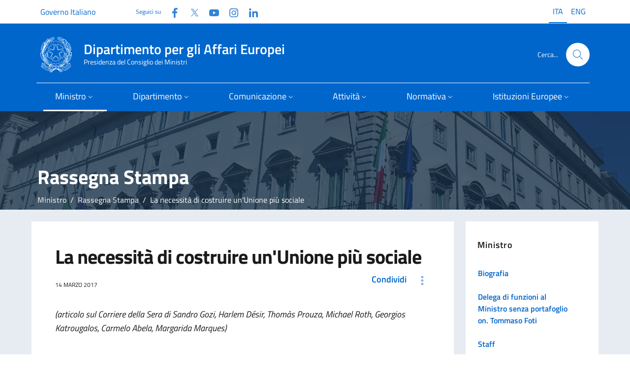

--- FILE ---
content_type: text/html; charset=utf-8
request_url: https://www.affarieuropei.gov.it/it/ministro/rassegna-stampa/la-necessita-di-costruire-ununione-piu-sociale/
body_size: 15071
content:
<!doctype html>
<html lang="it">

<head>
  <meta charset="utf-8">
  <meta http-equiv="x-ua-compatible" content="ie=edge">
  <meta name="viewport" content="width=device-width, initial-scale=1">
  <meta name="keyword" content="Sandro Gozi,Unione sociale">
  <meta name="description" content="&lt;p&gt;&amp;quot;Dopo la crisi dobbiamo far ripartire l&amp;#39;economia in maniera sostenibile anche sul piano ambientale&amp;quot;, scrive il Sottosegretario Gozi insieme ai&amp;nbsp;Ministri degli Affari europei dei partiti progressisti in un articolo pubblicato sul Corriere della Sera. &amp;quot;Abbiamo bisogno di un forte impegno sociale dell&amp;#39;Unione Europea da inserire nella prossima dichiarazione di Roma il 25 marzo, con cui vogliamo promuovere un nuovo accordo sull&amp;#39;Unione sociale&amp;quot;.&lt;/p&gt;">
   
  <title>Dipartimento per gli Affari Europei - La necessit&#xE0; di costruire un&#x27;Unione pi&#xF9; sociale</title>

  <!-- Bootstrap Italia CSS -->
  <link rel="stylesheet" href="/css/bootstrap-italia.min.css">
  
  <!-- CookieConsent -->
  <link rel="stylesheet" type="text/css" href="/css/cookieconsent.css" />
  <link rel="stylesheet" type="text/css" href="/css/iframemanager.css" />

  <!-- Bootstrap Italia custom CSS -->
  <!-- <link href="/css/compiled/bootstrap-italia-custom.min.css" rel="stylesheet"> -->

  <!-- App styles -->
  <link rel="stylesheet" href="/css/base.css">

  <!-- Favicons -->
  <link rel="apple-touch-icon" sizes="180x180" href="/media/iuyoiv5m/apple-icon-180x180.png">
  <link rel="apple-touch-icon" sizes="152x152" href="/media/z5wf1d5r/apple-icon-152x152.png">
  <link rel="apple-touch-icon" sizes="144x144" href="/media/uvtn53ck/apple-icon-144x144.png">
  <link rel="apple-touch-icon" sizes="114x114" href="/media/l5sh5xkv/apple-icon-114x114.png">
  <link rel="apple-touch-icon" sizes="57x57" href="/media/csmjat51/apple-icon-57x57.png">
  <link rel="apple-touch-icon" sizes="72x72" href="/media/rucd2ryp/apple-icon-72x72.png">
  <link rel="apple-touch-icon" sizes="76x76" href="/media/ogjba1s2/apple-icon-76x76.png">
  <link rel="apple-touch-icon" sizes="60x60" href="/media/5s4egp2q/apple-icon-60x60.png">
  <link rel="apple-touch-icon" sizes="120x120" href="/media/wgvnpt0k/apple-icon-120x120.png">
  <link rel="icon" sizes="96x96" type="image/png" href="/media/vhmgkc2b/favicon-96x96.png">
  <link rel="icon" sizes="32x32" type="image/png" href="/media/o1li5lwq/favicon-32x32.png">
  <link rel="icon" sizes="16x16" type="image/png" href="/media/1xif3hzr/favicon-16x16.png">
  <link rel="icon" href="/img/favicons/favicon.ico">
  <meta name="theme-color" content="#0066CC">

  <!-- Twitter -->
  <meta name="twitter:card" content="summary_large_image">
  <meta name="twitter:url" content="https://www.affarieuropei.gov.it/it/ministro/rassegna-stampa/la-necessita-di-costruire-ununione-piu-sociale/" />
  <meta name="twitter:site" content="https://x.com/dippoliticheUe">
  <meta name="twitter:creator" content="Dipartimento per gli Affari Europei">
  <meta name="twitter:title" content="La necessit&amp;#224; di costruire un&amp;#39;Unione pi&amp;#249; sociale" />
  <meta name="twitter:description" content="&amp;amp;quot;Dopo la crisi dobbiamo far ripartire l&amp;amp;#39;economia in maniera sostenibile anche sul piano ambientale&amp;amp;quot;, scrive il Sottosegretario Gozi insieme ai&amp;amp;nbsp;Ministri degli Affari europei dei partiti progressisti in un articolo pubblicato sul Corriere della Sera. &amp;amp;quot;Abbiamo bisogno di un forte impegno sociale dell&amp;amp;#39;Unione Europea da inserire nella prossima dichiarazione di Roma il 25 marzo, con cui vogliamo promuovere un nuovo accordo sull&amp;amp;#39;Unione sociale&amp;amp;quot;." />

  <!-- Facebook -->
  <link rel="canonical" href="https://www.affarieuropei.gov.it/it/ministro/rassegna-stampa/la-necessita-di-costruire-ununione-piu-sociale/" />
  <meta property="og:type" />
  <meta property="og:url" content="https://www.affarieuropei.gov.it/it/ministro/rassegna-stampa/la-necessita-di-costruire-ununione-piu-sociale/" />
  <meta property="og:title" content="La necessit&amp;#224; di costruire un&amp;#39;Unione pi&amp;#249; sociale" />
  <meta property="og:description" content="&amp;amp;quot;Dopo la crisi dobbiamo far ripartire l&amp;amp;#39;economia in maniera sostenibile anche sul piano ambientale&amp;amp;quot;, scrive il Sottosegretario Gozi insieme ai&amp;amp;nbsp;Ministri degli Affari europei dei partiti progressisti in un articolo pubblicato sul Corriere della Sera. &amp;amp;quot;Abbiamo bisogno di un forte impegno sociale dell&amp;amp;#39;Unione Europea da inserire nella prossima dichiarazione di Roma il 25 marzo, con cui vogliamo promuovere un nuovo accordo sull&amp;amp;#39;Unione sociale&amp;amp;quot;." />
  <meta property="og:site_name" content="Dipartimento per gli Affari Europei" />
  <meta property="og:updated_time" content="2024-06-17T18:18:39.727Z" />
   
  <!-- images --> 
  
  <script src="/scripts/vendor/jquery.min.js"></script>
  <!-- Matomo -->
  <script>
      var _paq = window._paq = window._paq || [];
      /* tracker methods like "setCustomDimension" should be called before "trackPageView" */
      _paq.push(['trackPageView']);
      _paq.push(['enableLinkTracking']);
      (function() {
        var u="https://ingestion.webanalytics.italia.it/";
        _paq.push(['setTrackerUrl', u+'matomo.php']);
        _paq.push(['setSiteId', '41756']);
        var d=document, g=d.createElement('script'), s=d.getElementsByTagName('script')[0];
        g.async=true; g.src=u+'matomo.js'; s.parentNode.insertBefore(g,s);
      })();
  </script>
  <!-- End Matomo Code -->
</head>

<body class="">


    
<section class="it-hero-wrapper it-hero-wrapper--int it-dark it-overlay">   
    <div class="img-responsive-wrapper">
      <div class="img-responsive">
        <div class="img-wrapper"><img src="/img/palazzo chigi rerum1.jpg" title="titolo immagine"
            alt="descrizione immagine"></div>
      </div>
    </div>
  </section>
	




<header>
<div class="it-header-wrapper it-header-sticky  it-shadow" data-bs-toggle="sticky" data-bs-position-type="fixed" data-bs-sticky-class-name="is-sticky" data-bs-target="#header-nav-wrapper">
<!-- header-->

  
<div class="it-header-slim-wrapper  theme-light">
        <div class="container-lg">
          <div class="row">
            <div class="col-12">
              <div class="it-header-slim-wrapper-content">
                <a class="d-none d-lg-block navbar-brand fs-6" href="https://www.governo.it/" data-focus-mouse="false">Governo Italiano</a>
                <div class="nav-mobile">
                  <div class="it-socials d-none d-xl-flex">
                    <span>Seguici su</span>
                    


<ul class="d-xl-flex">
        <li class="">
            <a class="" href="https://www.facebook.com/politicheuropee" aria-label="Facebook" target="_blank">
                <svg class="icon">
                    <use href="/svg/sprites.svg#it-facebook"></use>
                </svg>
                <span class="visually-hidden">Facebook</span>
            </a>
        </li>
        <li class="">
            <a class="" href="https://twitter.com/dippoliticheUe" aria-label="Twitter" target="_blank">
                <svg class="icon">
                    <use href="/svg/sprites.svg#it-twitter"></use>
                </svg>
                <span class="visually-hidden">Twitter</span>
            </a>
        </li>
        <li class="">
            <a class="" href="https://www.youtube.com/user/affarieuropei" aria-label="Youtube" target="_blank">
                <svg class="icon">
                    <use href="/svg/sprites.svg#it-youtube"></use>
                </svg>
                <span class="visually-hidden">YouTube</span>
            </a>
        </li>
        <li class="">
            <a class="" href="https://www.instagram.com/affarieuropei/" aria-label="Instagram" target="_blank">
                <svg class="icon">
                    <use href="/svg/sprites.svg#it-instagram"></use>
                </svg>
                <span class="visually-hidden">Instagram</span>
            </a>
        </li>
        <li class="">
            <a class="" href="https://www.linkedin.com/company/dipartimento-per-gli-affari-europei/" aria-label="Linkedin" target="_blank">
                <svg class="icon">
                    <use href="/svg/sprites.svg#it-linkedin"></use>
                </svg>
                <span class="visually-hidden">Linkedin</span>
            </a>
        </li>
</ul>
                  </div>

                </div>

                
                




        <div class="it-language-switch it-language-switch-desktop">
            <ul>
                <li>
                    <a href="/it/ministro/rassegna-stampa/la-necessita-di-costruire-ununione-piu-sociale/" title="Leggi questa pagina in Italian (Italy)" hreflang="it">
                        <span class="active f6">ITA</span>
                    </a>
                </li>
                <li>
                    <a href="/it/english-version/" title="English version" hreflang="ENG">
                        <span class="f6">ENG</span>
                    </a>
                </li>
                
            </ul>
        </div>


              </div>
            </div>
          </div>
        </div>
      </div>
  
  
  <div class="it-nav-wrapper">
        <div class="it-header-center-wrapper  theme-light--cc">
          <div class="container-lg">
            <div class="row">
              <div class="col-12">
                <div class="it-header-center-content-wrapper">
                  <div class="it-brand-wrapper">
                    <a href="/it/">

                      <img src="/img/logo75.svg" alt="">
                      <div class="it-brand-text">
                        <div class="it-brand-title">Dipartimento per gli Affari Europei</div>
                        <div class="it-brand-tagline d-none d-md-block">Presidenza del Consiglio dei Ministri</div>
                      </div>
                    </a>
                  </div>
                  <div class="it-right-zone">
          
                    <div class="it-search-wrapper">
                      <span class="d-none d-md-block">Cerca...</span>
                      <a class="search-link rounded-icon" aria-label="Cerca..." href="#search-modal" data-bs-toggle="modal" data-focus-mouse="false">
                        <svg class="icon">
                          <use href="/svg/sprites.svg#it-search"></use>
                        </svg>
                      </a>
                    </div>
                  </div>

                </div>
              </div>
            </div>
          </div>
        </div>
        <div class="it-header-navbar-wrapper  theme-light-desk--cc  primary-bg-c9--cc">
          <div class="container-lg">
            <div class="row">
              <div class="col-12">
                
                
<nav class="navbar navbar-expand-lg has-megamenu" aria-label="Navigazione principale">
  <button class="custom-navbar-toggler" type="button" aria-controls="nav1" aria-expanded="false"
    aria-label="Mostra/Nascondi la navigazione" data-bs-toggle="navbarcollapsible"
    data-bs-target="#nav1">
    <svg class="icon bg-override">
      <use href="/svg/sprites.svg#it-burger"></use>
    </svg>
  </button>
  <div class="navbar-collapsable" id="nav1" style="display: none;">
    <div class="overlay" style="display: none;"></div>
    <div class="close-div">
      <button class="btn close-menu" type="button">
        <span class="visually-hidden">Nascondi la navigazione</span>
        <svg class="icon">
          <use href="/svg/sprites.svg#it-close-big"></use>
        </svg>
      </button>
    </div>
    <div class="menu-wrapper">
        <ul class="navbar-nav">
        <li class="nav-item dropdown active">
<a class="nav-link dropdown-toggle active" href="#" data-bs-toggle="dropdown" aria-expanded="false" id="mainNavDropdown6814">
<span>Ministro</span>
<svg class="icon icon-xs">
<use href="/svg/sprites.svg#it-expand"></use>
</svg>
</a>
<div class="dropdown-menu" role="region" aria-labelledby="mainNavDropdown6814">
<div class="link-list-wrapper">
<ul class="link-list">
<li><a class="dropdown-item list-item" href="/it/ministro/biografia/"><span>Biografia</span></a></li>
<li><a class="dropdown-item list-item" href="/it/ministro/delega/"><span>Delega</span></a></li>
<li><a class="dropdown-item list-item" href="/it/ministro/staff/"><span>Staff</span></a></li>
<li><a class="dropdown-item list-item" href="/it/ministro/agenda/"><span>Agenda</span></a></li>
<li><a class="dropdown-item list-item" href="/it/ministro/comunicati-stampa/"><span>Comunicati stampa</span></a></li>
<li><a class="dropdown-item list-item active" href="/it/ministro/rassegna-stampa/"><span>Rassegna stampa</span></a></li>
<li><a class="dropdown-item list-item" href="/it/ministro/consiglio-affari-generali/"><span>Consiglio "Affari generali"</span></a></li>
<li><a class="dropdown-item list-item" href="/it/ministro/ciae/"><span>CIAE</span></a></li>
<li><a class="dropdown-item list-item" href="/it/ministro/ministri-dal-1987-ad-oggi/"><span>Ministri dal 1987 ad oggi</span></a></li>
</ul>
</div>
</div>
</li>
<li class="nav-item dropdown">
<a class="nav-link dropdown-toggle" href="#" data-bs-toggle="dropdown" aria-expanded="false" id="mainNavDropdown6816">
<span>Dipartimento</span>
<svg class="icon icon-xs">
<use href="/svg/sprites.svg#it-expand"></use>
</svg>
</a>
<div class="dropdown-menu" role="region" aria-labelledby="mainNavDropdown6816">
<div class="link-list-wrapper">
<ul class="link-list">
<li><a class="dropdown-item list-item" href="/it/dipartimento/organizzazione/"><span>Organizzazione</span></a></li>
<li><a class="dropdown-item list-item" href="/it/dipartimento/competenze/"><span>Competenze</span></a></li>
<li><a class="dropdown-item list-item" href="/it/dipartimento/direttiva/"><span>Direttiva</span></a></li>
<li><a class="dropdown-item list-item" href="/it/dipartimento/amministrazione-trasparente/"><span>Amministrazione Trasparente</span></a></li>
<li><a class="dropdown-item list-item" href="/it/dipartimento/patrocini/"><span>Patrocini</span></a></li>
</ul>
</div>
</div>
</li>
<li class="nav-item dropdown">
<a class="nav-link dropdown-toggle" href="#" data-bs-toggle="dropdown" aria-expanded="false" id="mainNavDropdown6818">
<span>Comunicazione</span>
<svg class="icon icon-xs">
<use href="/svg/sprites.svg#it-expand"></use>
</svg>
</a>
<div class="dropdown-menu" role="region" aria-labelledby="mainNavDropdown6818">
<div class="link-list-wrapper">
<ul class="link-list">
<li><a class="dropdown-item list-item" href="/it/comunicazione/notizie/"><span>Notizie</span></a></li>
<li><a class="dropdown-item list-item" href="/it/comunicazione/eventi/"><span>Eventi</span></a></li>
<li><a class="dropdown-item list-item" href="/it/comunicazione/mostra-litalia-in-europa-leuropa-in-italia/"><span>Mostra "L'Italia in Europa - L'Europa in Italia"</span></a></li>
<li><a class="dropdown-item list-item" href="/it/comunicazione/europanoi-un-progetto-per-le-scuole/"><span>EuropaNoi, un progetto per le scuole</span></a></li>
<li><a class="dropdown-item list-item" href="/it/comunicazione/club-di-venezia/"><span>Club di Venezia</span></a></li>
<li><a class="dropdown-item list-item" href="/it/comunicazione/progetti-e-campagne/"><span>Progetti e Campagne</span></a></li>
<li><a class="dropdown-item list-item" href="/it/comunicazione/mediagallery/"><span>Mediagallery</span></a></li>
<li><a class="dropdown-item list-item" href="/it/comunicazione/programma-di-comunicazione/"><span>Programma di Comunicazione</span></a></li>
<li><a class="dropdown-item list-item" href="/it/comunicazione/pubblicazioni/"><span>Pubblicazioni</span></a></li>
<li><a class="dropdown-item list-item" href="/it/comunicazione/europarole/"><span>Europarole</span></a></li>
<li><a class="dropdown-item list-item" href="/it/comunicazione/euroacronimi/"><span>EuroAcronimi</span></a></li>
<li><a class="dropdown-item list-item" href="/it/comunicazione/vivieuropa/"><span>Vivieuropa</span></a></li>
<li><a class="dropdown-item list-item" href="/it/comunicazione/scrivi-al-dipartimento/"><span>Scrivi al Dipartimento</span></a></li>
</ul>
</div>
</div>
</li>
<li class="nav-item dropdown">
<a class="nav-link dropdown-toggle" href="#" data-bs-toggle="dropdown" aria-expanded="false" id="mainNavDropdown6820">
<span>Attività</span>
<svg class="icon icon-xs">
<use href="/svg/sprites.svg#it-expand"></use>
</svg>
</a>
<div class="dropdown-menu" role="region" aria-labelledby="mainNavDropdown6820">
<div class="link-list-wrapper">
<ul class="link-list">
<li><a class="dropdown-item list-item" href="/it/attivita/accesso-agli-atti-delle-istituzioni-europee/"><span>Accesso agli atti delle istituzioni europee</span></a></li>
<li><a class="dropdown-item list-item" href="/it/attivita/aiuti-di-stato/"><span>Aiuti di Stato</span></a></li>
<li><a class="dropdown-item list-item" href="/it/attivita/centro-di-assistenza-per-il-riconoscimento-delle-qualifiche-professionali/"><span>Centro di assistenza per il riconoscimento delle qualifiche professionali</span></a></li>
<li><a class="dropdown-item list-item" href="/it/attivita/consultazioni-pubbliche-europee/"><span>Consultazioni pubbliche europee</span></a></li>
<li><a class="dropdown-item list-item" href="/it/attivita/contenzioso-europeo/"><span>Contenzioso europeo</span></a></li>
<li><a class="dropdown-item list-item" href="/it/attivita/fondi-diretti-europei/"><span>Fondi diretti europei</span></a></li>
<li><a class="dropdown-item list-item" href="/it/attivita/gruppo-informazione-consiglio-ue/"><span>Gruppo Informazione Consiglio  UE</span></a></li>
<li><a class="dropdown-item list-item" href="/it/attivita/imi-internal-market-information/"><span>IMI (Internal Market Information)</span></a></li>
<li><a class="dropdown-item list-item" href="/it/attivita/informazione-al-parlamento/"><span>Informazione al Parlamento</span></a></li>
<li><a class="dropdown-item list-item" href="/it/attivita/iniziativa-dei-cittadini-europei/"><span>Iniziativa dei Cittadini Europei</span></a></li>
<li><a class="dropdown-item list-item" href="/it/attivita/lotta-alle-frodi-allue/"><span>Lotta alle frodi all'UE</span></a></li>
<li><a class="dropdown-item list-item" href="/it/attivita/procedure-dinfrazione/"><span>Procedure d'infrazione</span></a></li>
<li><a class="dropdown-item list-item" href="/it/attivita/riconoscimento-qualifiche-professionali/"><span>Riconoscimento qualifiche professionali</span></a></li>
<li><a class="dropdown-item list-item" href="/it/attivita/solvit/"><span>SOLVIT</span></a></li>
<li><a class="dropdown-item list-item" href="/it/attivita/sportello-unico-digitale/"><span>Sportello Unico Digitale</span></a></li>
<li><a class="dropdown-item list-item" href="/it/attivita/stato-di-diritto/"><span>Stato di diritto</span></a></li>
<li><a class="dropdown-item list-item" href="/it/attivita/strumento-di-supporto-tecnico-alle-riforme/"><span>Strumento di supporto tecnico alle riforme</span></a></li>
</ul>
</div>
</div>
</li>
<li class="nav-item dropdown">
<a class="nav-link dropdown-toggle" href="#" data-bs-toggle="dropdown" aria-expanded="false" id="mainNavDropdown6822">
<span>Normativa</span>
<svg class="icon icon-xs">
<use href="/svg/sprites.svg#it-expand"></use>
</svg>
</a>
<div class="dropdown-menu" role="region" aria-labelledby="mainNavDropdown6822">
<div class="link-list-wrapper">
<ul class="link-list">
<li><a class="dropdown-item list-item" href="/it/normativa/legge-24-dicembre-2012-n-234/"><span>Legge 24 dicembre 2012, n. 234</span></a></li>
<li><a class="dropdown-item list-item" href="/it/normativa/legge-europea/"><span>Legge europea</span></a></li>
<li><a class="dropdown-item list-item" href="/it/normativa/legge-di-delegazione-europea/"><span>Legge di delegazione europea</span></a></li>
<li><a class="dropdown-item list-item" href="/it/normativa/diritti-fondamentali/"><span>Diritti fondamentali</span></a></li>
<li><a class="dropdown-item list-item" href="/it/normativa/recepimento-atti-ue/"><span>Recepimento atti UE</span></a></li>
<li><a class="dropdown-item list-item" href="/it/normativa/circolari/"><span>Circolari</span></a></li>
<li><a class="dropdown-item list-item" href="/it/normativa/normativa-di-settore/"><span>Normativa di settore</span></a></li>
<li><a class="dropdown-item list-item" href="/it/normativa/lue-e-le-sue-norme/"><span>L'UE e le sue norme</span></a></li>
</ul>
</div>
</div>
</li>
<li class="nav-item dropdown">
<a class="nav-link dropdown-toggle" href="#" data-bs-toggle="dropdown" aria-expanded="false" id="mainNavDropdown6824">
<span>Istituzioni Europee</span>
<svg class="icon icon-xs">
<use href="/svg/sprites.svg#it-expand"></use>
</svg>
</a>
<div class="dropdown-menu" role="region" aria-labelledby="mainNavDropdown6824">
<div class="link-list-wrapper">
<ul class="link-list">
<li><a class="dropdown-item list-item" href="/it/istituzioni-europee/quadro-istituzionale/"><span>Quadro istituzionale</span></a></li>
<li><a class="dropdown-item list-item" href="/it/istituzioni-europee/gli-altri-organi-dell-ue/"><span>Gli altri organi dell UE</span></a></li>
<li><a class="dropdown-item list-item" href="/it/istituzioni-europee/presidenza-consiglio-ue/"><span>Presidenza Consiglio UE</span></a></li>
<li><a class="dropdown-item list-item" href="/it/istituzioni-europee/anni-europei/"><span>Anni europei</span></a></li>
<li><a class="dropdown-item list-item" href="/it/istituzioni-europee/portale-dei-delegati/"><span>Portale dei delegati</span></a></li>
</ul>
</div>
</div>
</li>

        </ul>
    </div>
  </div>
</nav>
                

              </div>
            </div>
          </div>
        </div>
      </div>
  
</div>  
</header> 
  
<!--modal cerca-->
    <div class="modal fade search-modal" id="search-modal" tabindex="-1" role="dialog" aria-modal="true" data-focus-mouse="false" aria-hidden="true">
      <div class="modal-dialog modal-lg" role="document">
        <div class="modal-content perfect-scrollbar">        
            <div class="container">
              <div class="row variable-gutters">
                <div class="col">  
                  <div class="modal-header">
            <h2 class="modal-title">Cerca</h2>
            <button type="button" class="btn-close" data-bs-dismiss="modal" aria-label="Chiudi finestra di ricerca" data-focus-mouse="false" data-bs-target="#search-modal"></button>
          </div>
        </div>
      </div>
    </div>  
          <div class="modal-body">
            <form method="get" action="/it/search">
              <div class="container">
                <div class="row variable-gutters">
                  <div class="col">  
                    <div class="form-group">
                    <label class="visually-hidden">Cerca nel sito</label>
                   <input type="text" class="autocomplete ps-5" name="cerca" placeholder="Cerca..." data-focus-mouse="false">
                    <span class="autocomplete-icon" aria-hidden="true">
                      <svg class="icon"><use href="/svg/sprites.svg#it-search"></use></svg>
                    </span>
                      <button type="submit" class="btn btn-primary">
                       <span class="">Cerca</span>
                      </button>
                    </div>
                  </div>
                </div>
                
              </div>
            </form>
          </div>
        </div>
      </div>
    </div>






<main class="pe-main-int  pe-main-int2 ">
    <!-- hero -->

    <!-- -->
   
<div class="neutral-2-bg ">
    
<div class="container py-5 pt-4">




<div class="container head-pe-main-int" > 
  <h2>Rassegna Stampa</h2>
  
    <nav aria-label="breadcrumb">
    <ol class="breadcrumb">
            <li class="breadcrumb-item"><a href="/it/ministro/">Ministro</a></li>
            <li class="breadcrumb-item"><a href="/it/ministro/rassegna-stampa/">Rassegna Stampa</a></li>

        <li class="breadcrumb-item active" aria-current="page">La necessit&#xE0; di costruire un&#x27;Unione pi&#xF9; sociale</li>
    </ol>
  </nav>
  
</div>

      
<div class="row">
        
        <div class="col-lg-9">  
        <article class="main-article p-5">
        
            <h1 class="h2">La necessit&#xE0; di costruire un&#x27;Unione pi&#xF9; sociale</h1>

            

<div class="d-flex justify-content-between">
    <p class="data">14 marzo 2017</p>
    <div class="dropdown share-button">
        <button type="button" class="btn btn-share-hero btn-dropdown text-primary" aria-expanded="false"
            data-bs-toggle="dropdown" data-focus-mouse="false"><span>Condividi</span>
            <svg role="img" class="icon icon-sm icon-primary ms-3">
                <use href="/svg/sprites.svg#it-more-items"></use>
            </svg>
        </button>
        <div class="dropdown-menu">
            <div class="link-list-wrapper">
                <ul class="link-list">
                    <li>
                        <a aria-current="page" class="list-item dropdown-item" href="#" onclick="copyPageUrl(); return false;">
                            <svg role="img" class="icon icon-sm icon-primary">
                                <use href="/svg/sprites.svg#it-copy"></use>
                            </svg>
                            <span>Copia collegamento</span>
                        </a>
                    </li>
                    <li>
                        <a href="https://www.facebook.com/sharer/sharer.php?u=https%3A%2F%2Fwww.affarieuropei.gov.it%2Fit%2Fministro%2Frassegna-stampa%2Fla-necessita-di-costruire-ununione-piu-sociale%2F" class="list-item right-icon dropdown-item"
                            aria-label="Condividi su Facebook (si apre in una nuova finestra)" target="_blank"
                            rel="noreferrer">
                            <svg role="img" class="icon icon-sm icon-primary">
                                <use href="/svg/sprites.svg#it-facebook"></use>
                            </svg>
                            <span>Condividi su Facebook</span>
                        </a>
                    </li>
                    <li>
                        <a href="https://twitter.com/intent/tweet?url=https%3A%2F%2Fwww.affarieuropei.gov.it%2Fit%2Fministro%2Frassegna-stampa%2Fla-necessita-di-costruire-ununione-piu-sociale%2F&text=La%20necessit%C3%A0%20di%20costruire%20un%27Unione%20pi%C3%B9%20sociale" class="list-item right-icon dropdown-item"
                            aria-label="Condividi su X (si apre in una nuova finestra)" target="_blank"
                            rel="noreferrer">
                            <svg role="img" class="icon icon-sm icon-primary">
                                <use href="/svg/sprites.svg#it-twitter"></use>
                            </svg>
                            <span>Condividi su X</span>
                        </a>
                    </li>
                    <li>
                        <a href="https://www.linkedin.com/shareArticle?mini=true&url=https%3A%2F%2Fwww.affarieuropei.gov.it%2Fit%2Fministro%2Frassegna-stampa%2Fla-necessita-di-costruire-ununione-piu-sociale%2F&title=La%20necessit%C3%A0%20di%20costruire%20un%27Unione%20pi%C3%B9%20sociale" class="list-item right-icon dropdown-item"
                            aria-label="Condividi su LinkedIn (si apre in una nuova finestra)" target="_blank"
                            rel="noreferrer">
                            <svg role="img" class="icon icon-sm icon-primary">
                                <use href="/svg/sprites.svg#it-linkedin"></use>
                            </svg>
                            <span>Condividi su LinkedIn</span>
                        </a>
                    </li>
                </ul>
            </div>
        </div>
    </div>
</div>   
    
<script>
    function copyPageUrl() {
        const currentUrl = window.location.href;
        
        // Metodo alternativo che funziona in più browser
        try {
            // Crea un elemento input temporaneo
            const tempInput = document.createElement("input");
            tempInput.value = currentUrl;
            document.body.appendChild(tempInput);
            
            // Seleziona e copia il testo
            tempInput.select();
            document.execCommand("copy");
            
            // Rimuovi l'elemento temporaneo
            document.body.removeChild(tempInput);
            
            // Feedback all'utente
            const tooltip = document.createElement('div');
            tooltip.textContent = 'Link copiato!';
            tooltip.style.position = 'fixed';
            tooltip.style.padding = '8px 12px';
            tooltip.style.background = '#0066CC';
            tooltip.style.color = 'white';
            tooltip.style.borderRadius = '4px';
            tooltip.style.top = '50%';
            tooltip.style.left = '50%';
            tooltip.style.transform = 'translate(-50%, -50%)';
            tooltip.style.zIndex = '1000';
            document.body.appendChild(tooltip);
            
            setTimeout(() => {
                tooltip.remove();
            }, 2000);
        } catch (err) {
            console.error('Errore nella copia del link: ', err);
        }
    }
</script>
            <p><em>(articolo sul Corriere della Sera di Sandro Gozi, <em>Harlem D&eacute;sir, Thom&agrave;s Prouza, Michael Roth, Georgios Katrougalos, Carmelo Abela, Margarida Marques)</em></em></p><p><em><br /></em>Sessant&#39;anni fa, i cittadini europei hanno gettato le basi dell&#39;Unione Europea &mdash; una delle costruzioni di maggior successo per la pace, la democrazia, la libert&agrave;, l&#39;uguaglianza, la prosperit&agrave; e la solidariet&agrave; che il mondo abbia mai visto. L&#39;Erasmus sostiene milioni di studenti; i fondi strutturali aiutano le regioni pi&ugrave; povere d&#39;Europa a ridurre i ritardi di sviluppo; la libera circolazione permette ai nostri cittadini di viaggiare, vivere, lavorare e studiare ovunque in Europa. E ci sono molti altri esempi. C&#39;&egrave; molto di cui essere orgogliosi, ma nulla di tutto ci&ograve; pu&ograve; essere considerato immune da imperfezioni. Il mondo sta cambiando. Il nazionalismo galoppa. Tensioni populiste stanno montando in tutta Europa. Concentrandoci unicamente su interessi nazionali, rischiamo di perdere di vista le priorit&agrave; comuni. Nel frattempo, l&#39;Europa non &egrave; ancora definitivamente uscita dalla crisi finanziaria globale del 2008. Anche se intravediamo una lieve ripresa economica, la situazione sociale in molti Paesi non migliora. </p><p>Per questo motivo &egrave; cresciuta la percezione che l&#39;Unione Europea non sia in grado di affrontare sfide come la disoccupazione, la stagnazione economica e la questione migratoria. Al contrario, &egrave; vissuta come distante, complicata, opaca: il perfetto capro espiatorio di molti problemi. La fiducia degli elettori europei si indebolisce e la nostra solidariet&agrave;, duramente conquistata, &egrave; minacciata. Le stesse fondamenta del progetto europeo sono ora in discussione. Oggi siamo a un bivio: riusciremo a rilanciare l&#39;Unione Europea solo se ci incamminiamo verso un&#39;Unione pi&ugrave; sociale. E pi&ugrave; impegnata per la giustizia e la difesa dei valori comuni. Come ministri degli Affari europei dei partiti progressisti in tutto il Continente, ci siamo sempre battuti per democrazia, solidariet&agrave;, stato di diritto e diritti fondamentali. Questi valori costituiscono il fulcro della nostra identit&agrave; europea condivisa. Essi sono anche le fondamenta sulle quali dobbiamo rilanciare l&#39;Europa. Il progresso sociale &egrave; per noi lo strumento per innalzare il benessere comune. </p><p>In primo luogo, dopo anni di stagnazione economica, dobbiamo far ripartire le nostre economie in maniera sostenibile sia sul piano ambientale che sociale. Come progressisti in Europa ci siamo battuti per ottenere maggiori investimenti e politiche economiche pi&ugrave; equilibrate focalizzate non solo sul consolidamento fiscale e sulle riforme, ma anche e altrettanto sulla crescita e gli investimenti. Noi continueremo a farlo al fine di creare una maggiore convergenza sia tra gli Stati membri che negli Stati membri oltre a una crescita inclusiva. &Egrave; giunto il momento di rendere la nostra Unione Europea una vera Unione sociale, con diritti per i lavoratori, posti di lavoro e redditi sicuri, un salario minimo in tutti gli Stati membri, e misure incisive per contrastare le divergenze salariali e le grandi differenze negli standard di vita e nella sicurezza sociale. Dobbiamo lavorare a stretto contatto con le organizzazioni sindacali per sviluppare le tutele sociali e uno stato sociale che soddisfi le esigenze di economie in rapida evoluzione. E non dobbiamo tollerare il dumping sociale, ovunque si manifesti. </p><p>Per tutte queste ragioni, abbiamo bisogno di un forte impegno sociale dell&#39;Unione Europea da inserire nella prossima dichiarazione di Roma il 25 marzo, con cui vogliamo promuovere un nuovo accordo sull&#39;Unione sociale, da sviluppare quando i leader europei si incontreranno a novembre per un vertice sociale in Svezia. I diritti sociali e l&#39;inclusione nell&#39;Ue hanno un loro valore in s&eacute; e l&#39;Ue intende preservare il proprio modello capace di coniugare la crescita economica con la sicurezza sociale. Per garantire questo risultato abbiamo bisogno di pi&ugrave; coerenza nelle nostre politiche. Nello sviluppare ulteriormente il mercato unico, nel riformare le nostre economie e nel consolidare il settore pubblico dobbiamo valutare l&#39;impatto a livello sociale rimanendo ancorati agli obiettivi che ci siamo dati. </p><p>Per esempio siamo ancora lontani dell&#39;obiettivo di un tasso di occupazione del 75%, ancora non abbiamo raggiunto l&#39;obiettivo per gli investimenti nella ricerca e nell&#39;istruzione n&eacute; abbiamo ridotto le disuguaglianze di genere o il tasso di povert&agrave; a un livello accettabile. Cos&igrave;, come progressisti lavoreremo per un forte riequilibrio a favore dell&#39;inclusione, della sicurezza sociale e dei diritti sociali anche attraverso un forte coordinamento delle politiche sociali. </p><p>In secondo luogo, l&#39;Europa deve essere molto ferma nel sostenere e nel difendere la democrazia e lo stato di diritto, sia nel nostro continente che all&#39;estero. Qualora venissero confermate violazioni dello stato di diritto, ci sarebbero serie conseguenze politiche. Allo stesso tempo i cittadini devono essere al centro del processo decisionale a livello locale, regionale, nazionale ed europeo, e dovremmo rendere le istituzioni politiche pi&ugrave; responsabili. In terzo luogo, dobbiamo agire per gestire con efficacia la crisi dei rifugiati. L&#39;Europa &egrave; sempre stata un continente di migrazioni. Quando persone provenienti dall&#39;Europa dell&#39;Est hanno avuto necessit&agrave; di riparo, glielo abbiamo dato. E lo stesso abbiamo fatto per tutti i flussi provenienti dall&#39;Europa meridionale, dai Balcani occidentali, dal Vietnam, dal Cile e dalla Somalia. </p><p>Siamo determinati a difendere i nostri valori, come sempre, con una politica di asilo europea forte e solidale che comprenda meccanismi di equa ripartizione degli oneri. Dobbiamo inoltre lavorare con i nostri Paesi vicini e partner in tutto il mondo per affrontare le cause di origine della migrazione. Allo stesso tempo &egrave; fondamentale rafforzare il controllo delle nostre frontiere esterne comuni con i nuovi Corpi europei delle Guardie di Frontiera. </p><p>Quarto, la sicurezza dei cittadini europei &egrave; un&#39;assoluta priorit&agrave; &mdash; ma pu&ograve; essere garantita solamente attraverso la cooperazione e la trasparenza. Le politiche di sicurezza e di difesa comune sono gli strumenti migliori per proteggerci, in particolare nella lotta contro il terrorismo. Ma dobbiamo anche combattere per proteggere i valori fondanti nella nostra societ&agrave; &mdash; tolleranza, apertura e diritti umani &mdash; da coloro che vorrebbero indebolirli. Una cosa &egrave; certa: l&#39;Europa di domani non sar&agrave; come l&#39;Europa di ieri. Le nuove sfide comuni &mdash; cambiamenti geopolitici, digitalizzazione diffusa e la transizione verde &mdash; richiedono nuove soluzioni condivise. </p><p>Notiamo differenti livelli di ambizione tra gli Stati membri a procedere verso la strada dell&#39;integrazione europea. Non solo dopo la Brexit o rispetto a queste sfide. In ogni caso dobbiamo assicurare la parit&agrave; di trattamento: abbiamo un trattato valido e applicabile per tutti in tutti i suoi aspetti. Esso lascia anche margini affinch&eacute; alcuni Stati membri vadano avanti pi&ugrave; velocemente su obiettivi concreti sui quali concordano. II ritorno ai nazionalismi non risolverebbe alcun problema. L&#39;Unione Europea &egrave; la nostra vera risposta alle sfide della globalizzazione e dobbiamo difenderla e rilanciarla. </p><p><em>Harlem D&eacute;sir, Segretario di Stato agli Affari europei (Francia); Sandro Gozi, Sottosegretario alle Politiche e agli Affari europei (Italia); Thom&agrave;s Prouza, Segretario di Stato agli Affari europei (Repubblica Ceca); Michael Roth, Ministro di Stato per l&#39;Europa (Germania); Georgios Katrougalos, Vice ministro degli Affari esteri (Grecia); Carmelo Abela, Ministro per gli Affari interni e della Sicurezza nazionale (Malta); Margarida Marques, Sottosegretario di Stato agli Affari europei (Portogallo)</em></p>
            

    <ul class="tag-link-list">
            <li>
                <a class="tag-list-item" href="/it/tags?tag=Unione&#x2B;sociale" aria-current="page" data-focus-mouse="false">
                    <svg class="icon" aria-hidden="true">
                        <use href="/svg/sprites.svg#it-link"></use>
                    </svg>
                    Unione sociale
                </a>
            </li>
    </ul>

        </article> 
        


        </div>

        <div class="col-lg-3">
          
    <div class="sidebar-wrapper">
        <h3>Ministro</h3>
        <div class="sidebar-linklist-wrapper">
            <div class="link-list-wrapper">
                <ul class="link-list">
                    <li>
                            <a class="list-item large medium " 
                               href="/it/ministro/biografia/">
                                <span class="list-item-title-icon-wrapper">
                                    <span>Biografia</span>
                                </span>
                            </a>
                    </li>
                    <li>
                            <a class="list-item large medium " 
                               href="/it/ministro/delega/">
                                <span class="list-item-title-icon-wrapper">
                                    <span>Delega di funzioni al Ministro senza portafoglio on. Tommaso Foti</span>
                                </span>
                            </a>
                    </li>
                    <li>
                            <a class="list-item large medium " 
                               href="/it/ministro/staff/">
                                <span class="list-item-title-icon-wrapper">
                                    <span>Staff</span>
                                </span>
                            </a>
                    </li>
                    <li>
                            <a class="list-item large medium " 
                               href="/it/ministro/agenda/">
                                <span class="list-item-title-icon-wrapper">
                                    <span>Agenda</span>
                                </span>
                            </a>
                    </li>
                    <li>
                            <a class="list-item large medium " 
                               href="/it/ministro/comunicati-stampa/">
                                <span class="list-item-title-icon-wrapper">
                                    <span>Comunicati stampa</span>
                                </span>
                            </a>
                    </li>
                    <li>
                            <a class="list-item large medium " 
                               href="/it/ministro/rassegna-stampa/">
                                <span class="list-item-title-icon-wrapper">
                                    <span>Rassegna Stampa</span>
                                </span>
                            </a>
                    </li>
                    <li>
                            <a class="list-item large medium " 
                               href="/it/ministro/consiglio-affari-generali/">
                                <span class="list-item-title-icon-wrapper">
                                    <span>Consiglio &quot;Affari generali&quot; dell&#x27;UE</span>
                                </span>
                            </a>
                    </li>
                    <li>
                            <div class="list-item-container">
                                <a class="list-item large medium " 
                                   href="/it/ministro/ciae/">
                                    <span class="list-item-title-icon-wrapper">
                                        <span>CIAE</span>
                                    </span>
                                </a>
                                <button class="dropdown-toggle-button" type="button" data-bs-toggle="collapse" 
                                        data-bs-target="#collapse_6935" aria-expanded="false" 
                                        aria-controls="collapse_6935" onclick="event.stopPropagation();">
                                    <svg class="icon icon-sm icon-primary" aria-hidden="true">
                                        <use href="/svg/sprites.svg#it-expand"></use>
                                    </svg>
                                </button>
                            </div>
                            <ul class="link-sublist collapse " id="collapse_6935">
        <li>
                <a class="list-item " href="/it/ministro/ciae/comunicati-del-ciae/">
                    <span>Comunicati del Comitato Interministeriale per gli Affari Europei </span>
                </a>
        </li>
        <li>
                <div class="list-item-container">
                    <a class="list-item " 
                       href="/it/ministro/ciae/comitato-tecnico-di-valutazione/">
                        <span>Comitato Tecnico di Valutazione</span>
                    </a>
                    <button class="dropdown-toggle-button" type="button" data-bs-toggle="collapse" 
                            data-bs-target="#collapse_7237" aria-expanded="false" 
                            aria-controls="collapse_7237" onclick="event.stopPropagation();">
                        <svg class="icon icon-sm icon-primary" aria-hidden="true">
                            <use href="/svg/sprites.svg#it-expand"></use>
                        </svg>
                    </button>
                </div>
                <ul class="link-sublist collapse " id="collapse_7237">
        <li>
                <a class="list-item " href="/it/ministro/ciae/comitato-tecnico-di-valutazione/riunioni-del-comitato-tecnico-di-valutazione/">
                    <span>Riunioni del Comitato Tecnico di Valutazione </span>
                </a>
        </li>
                </ul>
        </li>
                            </ul>
                    </li>
                    <li>
                            <a class="list-item large medium " 
                               href="/it/ministro/ministri-dal-1987-ad-oggi/">
                                <span class="list-item-title-icon-wrapper">
                                    <span>Ministri dal 1987 ad oggi</span>
                                </span>
                            </a>
                    </li>
                </ul>
            </div>
        </div>
    </div>

<style>
    .list-item-container {
        display: flex;
        align-items: center;
        width: 100%;
    }
    
    .list-item-container .list-item {
        flex-grow: 1;
    }
    
    .dropdown-toggle-button {
        background: none;
        border: none;
        padding: 5px;
        cursor: pointer;
        display: flex;
        align-items: center;
        justify-content: center;
    }
</style>
        
          <!-- Sezione "Per saperne di più" -->
            
            <!-- Sezione "Altri siti" -->
          
    
        </div>
        
</div>


      </div>
    
    </div>

  </main>



    

<footer class="it-footer">
    <div class="it-footer-main">
        <div class="container-lg">
            <section>
                <div class="it-brand-wrapper">
                    <a href="/IT/" data-focus-mouse="false">
                        <img src="/media/1038/logo75.svg" alt="">
                        <div class="it-brand-text">
                            <div class="it-brand-title">Dipartimento per gli Affari Europei</div>
                            <div class="it-brand-tagline d-none d-md-block">Presidenza del Consiglio dei Ministri</div>
                        </div>
                    </a>
                </div>
            </section>

            <section class="py-4 border-white border-top">
                <div class="row">
                            <div class="col-lg-3 col-md-4 col-sm-6">
                                    <h5>Sede</h5>
                                
                                
                                <address>
                                    <p><span>Largo Chigi 19, 00187 Roma</span></p>
                                </address>
                            </div>
                            <div class="col-lg-3 col-md-4 col-sm-6">
                                    <h5>Recapiti telefonici</h5>
                                
                                
                                <address>
                                    <p><span>Telefono +39 </span>06.67791<br />Fax <span>+39 </span>06.6779.5342/5326</p>
                                </address>
                            </div>
                            <div class="col-lg-3 col-md-4 col-sm-6">
                                    <h5>Posta elettronica</h5>
                                
                                
                                <address>
                                    <p><a href="mailto:info.affarieuropei@governo.it">info.affarieuropei@governo.it</a><br><a href="mailto:info.affarieuropei@pec.governo.it">info.affarieuropei@pec.governo.it</a></p>
                                </address>
                            </div>
                            <div class="col-lg-3 col-md-4 col-sm-6">
                                    <h5>Seguici su</h5>
                                
                                
                                <address>
                                    <div>




<ul class="list-inline text-left social">
        <li class="list-inline-item">
            <a class="text-white" href="https://www.facebook.com/politicheuropee" aria-label="Facebook" target="_blank">
                <svg class="icon icon-sm icon-white align-top">
                    <use href="/svg/sprites.svg#it-facebook"></use>
                </svg>
                <span class="visually-hidden">Facebook</span>
            </a>
        </li>
        <li class="list-inline-item">
            <a class="text-white" href="https://twitter.com/dippoliticheUe" aria-label="Twitter" target="_blank">
                <svg class="icon icon-sm icon-white align-top">
                    <use href="/svg/sprites.svg#it-twitter"></use>
                </svg>
                <span class="visually-hidden">Twitter</span>
            </a>
        </li>
        <li class="list-inline-item">
            <a class="text-white" href="https://www.youtube.com/user/affarieuropei" aria-label="Youtube" target="_blank">
                <svg class="icon icon-sm icon-white align-top">
                    <use href="/svg/sprites.svg#it-youtube"></use>
                </svg>
                <span class="visually-hidden">YouTube</span>
            </a>
        </li>
        <li class="list-inline-item">
            <a class="text-white" href="https://www.instagram.com/affarieuropei/" aria-label="Instagram" target="_blank">
                <svg class="icon icon-sm icon-white align-top">
                    <use href="/svg/sprites.svg#it-instagram"></use>
                </svg>
                <span class="visually-hidden">Instagram</span>
            </a>
        </li>
        <li class="list-inline-item">
            <a class="text-white" href="https://www.linkedin.com/company/dipartimento-per-gli-affari-europei/" aria-label="Linkedin" target="_blank">
                <svg class="icon icon-sm icon-white align-top">
                    <use href="/svg/sprites.svg#it-linkedin"></use>
                </svg>
                <span class="visually-hidden">Linkedin</span>
            </a>
        </li>
</ul>
</div>
                                </address>
                            </div>

                </div>
            </section>
        </div>
    </div>
    
    <div class="it-footer-small-prints clearfix">
        <div class="container-lg">
            <h3 class="visually-hidden">Sezione Link Utili</h3>
                <ul class="it-footer-small-prints-list list-inline mb-0 d-flex flex-column flex-md-row">
                        <li class="list-inline-item">
                            <a href="/it/contatti/" title="Contatti">Contatti</a>
                        </li>
                        <li class="list-inline-item">
                            <a href="/it/dipartimento/amministrazione-trasparente/" title="Amministrazione Trasparente">Amministrazione Trasparente</a>
                        </li>
                        <li class="list-inline-item">
                            <a href="/it/privacy/" title="Privacy">Privacy</a>
                        </li>
                        <li class="list-inline-item">
                            <a href="/it/note-legali/" title="Note legali">Note legali</a>
                        </li>
                        <li class="list-inline-item">
                            <a href="/it/comunicazione/social-media/" title="Social media">Social media</a>
                        </li>
                        <li class="list-inline-item">
                            <a href="/it/progetto/" title="Progetto">Progetto</a>
                        </li>
                        <li class="list-inline-item">
                            <a href="/it/comunicazione/siti-archeologici/" title="Siti archeologici">Siti archeologici</a>
                        </li>
                        <li class="list-inline-item">
                            <a href="https://form.agid.gov.it/view/b5884420-93dc-11f0-a64b-67ce6c252978" title="Dichiarazione di accessibilità">Dichiarazione di accessibilità</a>
                        </li>
                    <li class="list-inline-item">
                        <a href="#" data-cc="c-settings" title="Impostazioni Cookie">Impostazioni Cookie</a>
                    </li>
                </ul>
        </div>
    </div>
</footer>


  </footer>

  <div class="d-flex align-items-center">

    <a href="#" aria-hidden="true" tabindex="-1" data-bs-toggle="backtotop" class="back-to-top back-to-top-small dark shadow">
      <svg class="icon icon-secondary"><use href="/svg/sprites.svg#it-arrow-up"></use></svg>
    </a>
  </div>

  <div id="ytTexts" hidden 
        data-yt-notice="Questo contenuto &#xE8; erogato da un servizio di terze parti &lt;a rel=&quot;noreferrer&quot; href=&quot;https://www.youtube.com/t/terms&quot; title=&quot;Termini e Condizioni&quot; target=&quot;_blank&quot;&gt;Termini e Condizioni&lt;/a&gt; di youtube.com.&lt;br/&gt;&#xA;Per poter visualizzare il video &#xE8; necessario accettare i cookie di profilazione ai fini di marketing.">
  </div>
  <!-- window.__PUBLIC_PATH__ points to fonts folder location 
  <script>window.__PUBLIC_PATH__ = 'bootstrap-italia/dist/fonts'</script>-->


  <!-- alternatively, just use the bundled version of the library -->
  <!-- <script src="./bootstrap-italia/dist/js/bootstrap-italia.bundle.min.js"></script>-->

  <!-- App scripts -->
  <script src="/js/bootstrap-italia.bundle.min.js"></script>
  <script src="/js/main.js"></script>
  <script defer src="/scripts/gdpr/iframemanager.js"></script>
  <script defer src="/scripts/gdpr/cookieconsent.js"></script>
  <script defer src="/scripts/gdpr/cookieconsent-init.js"></script>



</body>

</html>